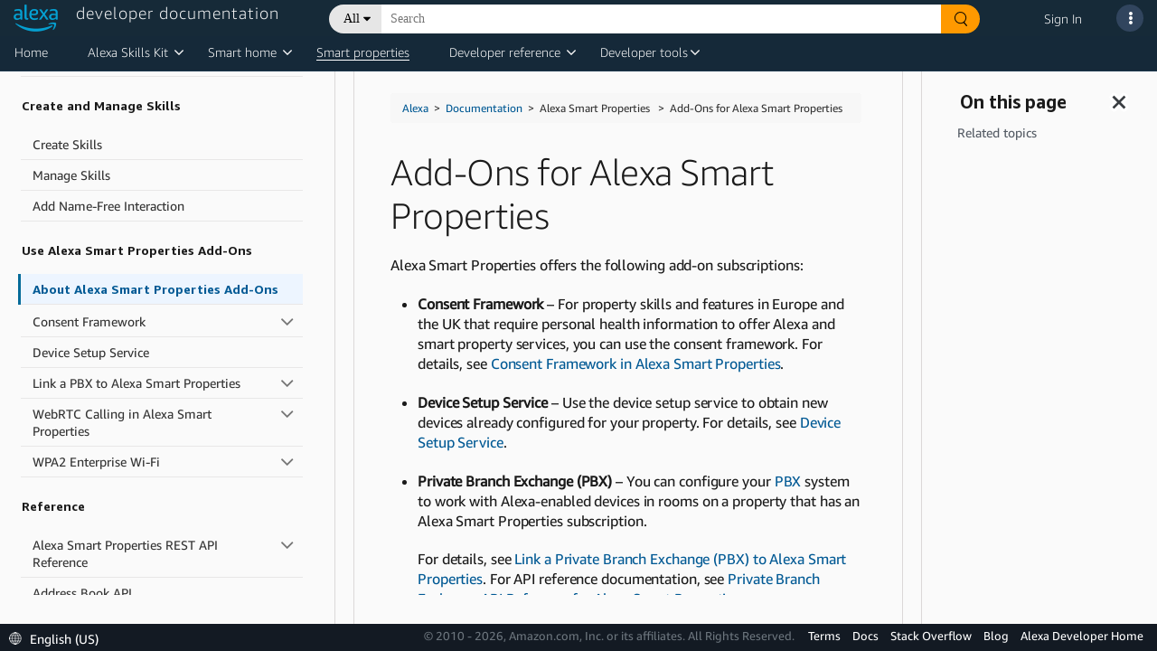

--- FILE ---
content_type: application/javascript
request_url: https://amzndevresources.com/alexa/jekyll/js/atd-initialization.js
body_size: 945
content:
(function ($) {
    $(function () {
        $("#atd-left-nav").navgoco({
            caretHtml: '',
            accordion: false,
            openClass: 'open',
            save: false,
            slide: {
                duration: 300,
                easing: 'swing'
            }
        });
        $("#collapseAll").click(function (e) {
            e.preventDefault();
            $("#atd-left-nav").navgoco('toggle', false);
        });

        $("#expandAll").click(function (e) {
            e.preventDefault();
            $("#atd-left-nav").navgoco('toggle', true);
        });

        // Add keyboard support for Collapse All and Expand All buttons
        $("#collapseAll, #expandAll").on('keydown', function (e) {
            if (e.key === 'Enter' || e.keyCode === 13) {
                e.preventDefault();
                $(this).trigger('click');
            }
        });
        //initialize bootstrap tooltips and popovers
        $('[data-toggle="tooltip"]').tooltip();
        $('[data-toggle="popover"]').popover();
    });
})(jQuery);
